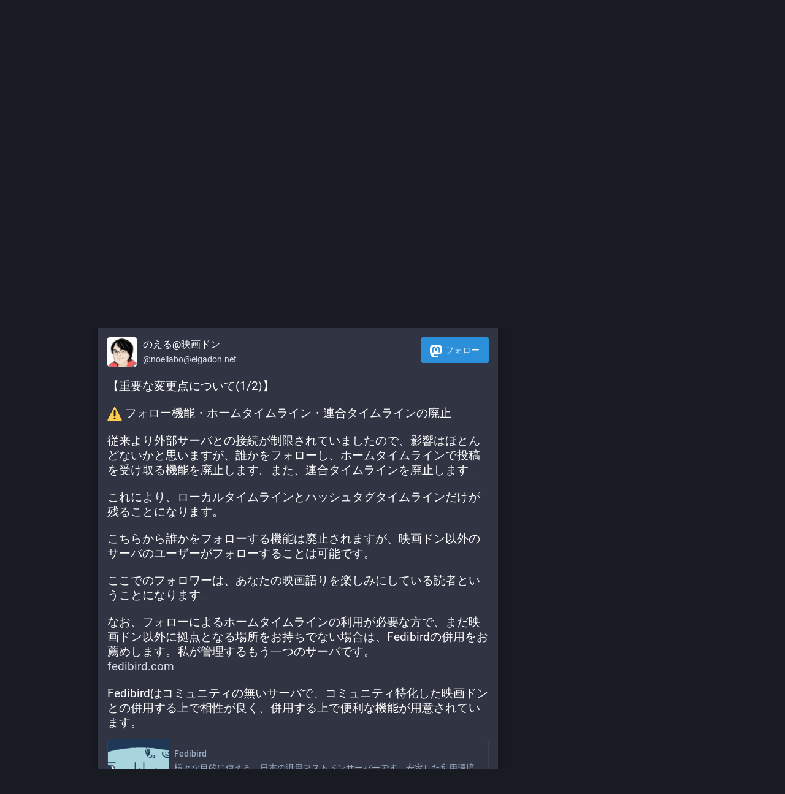

--- FILE ---
content_type: text/html; charset=utf-8
request_url: https://eigadon.net/@noellabo/104337973995754986
body_size: 7603
content:
<!DOCTYPE html>
<html lang='ja'>
<head>
<meta charset='utf-8'>
<meta content='width=device-width, initial-scale=1' name='viewport'>
<link href='/favicon.ico' rel='icon' type='image/x-icon'>
<link href='/apple-touch-icon.png' rel='apple-touch-icon' sizes='180x180'>
<link color='#2B90D9' href='/mask-icon.svg' rel='mask-icon'>
<link href='/manifest.json' rel='manifest'>
<meta content='/browserconfig.xml' name='msapplication-config'>
<meta content='#282c37' name='theme-color'>
<meta content='yes' name='apple-mobile-web-app-capable'>
<title>のえる@映画ドン: &quot;【重要な変更点について(1/2)】

⚠️ フォロー機能・ホームタイムライン・連合タイムラインの廃…&quot; - 映画ドン－映画ファン、映画業界で働く方の為の日本初のマストドンです。</title>
<link rel="stylesheet" media="all" href="/packs/css/common-4a96cb59.css" />
<link rel="stylesheet" media="all" href="/packs/css/default-1d263112.chunk.css" />
<script src="/packs/js/common-cbabb8c103a5f143eaaa.js" crossorigin="anonymous"></script>
<script src="/packs/js/locale_ja-37989190dd58e17a8868.chunk.js" crossorigin="anonymous"></script>
<meta name="csrf-param" content="authenticity_token" />
<meta name="csrf-token" content="znPWl4xuLAu8zZP1WfxO7N8xIwwL80iQgk4VpHEoEqOZikbtKdeY39sVePBr1VWpOIQVCwqsFnc0HcgKuRqmIg==" />
<link rel="stylesheet" media="all" href="/inert.css" id="inert-style" />
<link href='https://eigadon.net/api/oembed.json?url=https%3A%2F%2Feigadon.net%2F%40noellabo%2F104337973995754986' rel='alternate' type='application/json+oembed'>
<link href='https://eigadon.net/users/noellabo/statuses/104337973995754986' rel='alternate' type='application/activity+json'>
<meta content="映画ドン－映画ファン、映画業界で働く方の為の日本初のマストドンです。" property="og:site_name" />
<meta content="article" property="og:type" />
<meta content="のえる@映画ドン (@noellabo@eigadon.net)" property="og:title" />
<meta content="https://eigadon.net/@noellabo/104337973995754986" property="og:url" />
<meta content='【重要な変更点について(1/2)】

⚠️ フォロー機能・ホームタイムライン・連合タイムラインの廃止

従来より外部サーバとの接続が制限されていましたので、影響はほとんどないかと思いますが、誰かをフォローし、ホームタイムラインで投稿を受け取る機能を廃止します。また、連合タイムラインを廃止します。

これにより、ローカルタイムラインとハッシュタグタイムラインだけが残ることになります。

こちらから誰かをフォローする機能は廃止されますが、映画ドン以外のサーバのユーザーがフォローすることは可能です。

ここでのフォロワーは、あなたの映画語りを楽しみにしている読者ということになります。

なお、フォローによるホームタイムラインの利用が必要な方で、まだ映画ドン以外に拠点となる場所をお持ちでない場合は、Fedibirdの併用をお薦めします。私が管理するもう一つのサーバです。
https://fedibird.com

Fedibirdはコミュニティの無いサーバで、コミュニティ特化した映画ドンとの併用する上で相性が良く、併用する上で便利な機能が用意されています。' name='description'>
<meta content="【重要な変更点について(1/2)】

⚠️ フォロー機能・ホームタイムライン・連合タイムラインの廃止

従来より外部サーバとの接続が制限されていましたので、影響はほとんどないかと思いますが、誰かをフォローし、ホームタイムラインで投稿を受け取る機能を廃止します。また、連合タイムラインを廃止します。

これにより、ローカルタイムラインとハッシュタグタイムラインだけが残ることになります。

こちらから誰かをフォローする機能は廃止されますが、映画ドン以外のサーバのユーザーがフォローすることは可能です。

ここでのフォロワーは、あなたの映画語りを楽しみにしている読者ということになります。

なお、フォローによるホームタイムラインの利用が必要な方で、まだ映画ドン以外に拠点となる場所をお持ちでない場合は、Fedibirdの併用をお薦めします。私が管理するもう一つのサーバです。
https://fedibird.com

Fedibirdはコミュニティの無いサーバで、コミュニティ特化した映画ドンとの併用する上で相性が良く、併用する上で便利な機能が用意されています。" property="og:description" />

<meta content="https://media.eigadon.net/accounts/avatars/000/063/951/original/9a3b0a3ea125f6c5.png?1550836217" property="og:image" />
<meta content="400" property="og:image:width" />
<meta content="400" property="og:image:height" />
<meta content="summary" property="twitter:card" />

<script id="initial-state" type="application/json">{"meta":{"streaming_api_base_url":"wss://eigadon.net","access_token":null,"locale":"ja","domain":"eigadon.net","title":"映画ドン－映画ファン、映画業界で働く方の為の日本初のマストドンです。","admin":null,"search_enabled":false,"repository":"tootsuite/mastodon","source_url":"https://github.com/tootsuite/mastodon","version":"3.1.4","invites_enabled":false,"mascot":null,"profile_directory":true,"trends":true,"auto_play_gif":false,"display_media":"default","reduce_motion":false,"use_blurhash":true,"crop_images":true},"compose":{"text":""},"accounts":{},"media_attachments":{"accept_content_types":[".jpg",".jpeg",".png",".gif",".webm",".mp4",".m4v",".mov",".ogg",".oga",".mp3",".wav",".flac",".opus",".aac",".m4a",".3gp",".wma","image/jpeg","image/png","image/gif","video/webm","video/mp4","video/quicktime","video/ogg","audio/wave","audio/wav","audio/x-wav","audio/x-pn-wave","audio/ogg","audio/mpeg","audio/mp3","audio/webm","audio/flac","audio/aac","audio/m4a","audio/x-m4a","audio/mp4","audio/3gpp","video/x-ms-asf"]},"settings":{"known_fediverse":false},"push_subscription":null}</script>
<script src="/packs/js/public-3493a6c811d389b487d5.chunk.js" crossorigin="anonymous"></script>

</head>
<body class='with-modals theme-default no-reduce-motion'>
<div class='public-layout'>
<div class='container'>
<nav class='header'>
<div class='nav-left'>
<a class="brand" href="https://eigadon.net/"><svg viewBox="0 0 713.35878 175.8678"><use xlink:href="#mastodon-svg-logo-full" /></svg>
</a><a class="nav-link optional" href="/explore">ディレクトリ</a>
<a class="nav-link optional" href="/about/more">詳細情報</a>
<a class="nav-link optional" href="https://joinmastodon.org/apps">アプリ</a>
</div>
<div class='nav-center'></div>
<div class='nav-right'>
<a class="webapp-btn nav-link nav-button" href="/auth/sign_in">ログイン</a>
<a class="webapp-btn nav-link nav-button" href="/auth/sign_up">登録する</a>
</div>
</nav>
</div>
<div class='container'><div class='grid'>
<div class='column-0'>
<div class='activity-stream h-entry'>
<div class='entry entry-predecessor h-cite p-in-reply-to'>
<div class='status status-public'>
<div class='status__info'>
<a class="status__relative-time u-url u-uid" rel="noopener noreferrer" href="https://eigadon.net/@noellabo/104337972975989698"><time class='time-ago' datetime='2020-06-13T17:58:40Z' title='2020年06月13日 17:58'>2020年06月13日 17:58</time>
</a><data class='dt-published' value='2020-06-13T17:58:40+00:00'></data>
<span class='status__visibility-icon'>
<i title="公開" class="fa fa-globe"></i>
</span>
<div class='p-author h-card'>
<a class="status__display-name u-url" rel="noopener noreferrer" href="https://eigadon.net/@noellabo"><div class='status__avatar'>
<div>
<img alt="" class="u-photo account__avatar" src="https://media.eigadon.net/accounts/avatars/000/063/951/original/9a3b0a3ea125f6c5.png?1550836217" />
</div>
</div>
<span class='display-name'>
<bdi>
<strong class='display-name__html p-name emojify'>のえる@映画ドン</strong>
</bdi>
&nbsp;
<span class='display-name__account'>
@noellabo@eigadon.net

</span>
</span>
</a></div>
</div>
<div class='status__content emojify'><div class='e-content' dir='ltr'>
<p>【映画ドンをご利用の皆様へ】</p><p>大坪さんより、サーバ運営を引き継ぎました『のえる』と申します。</p><p>これまでサーバの技術面において協力する形で運営をお手伝いしてまいりましたが、この度、全面的に運営を引き継ぐことになりました。</p><p>なお、映画ドンとあわせて、野球ドンの運営も同時に引き継ぎます。</p><p>よろしくお願いします。</p><p>引き継ぐにあたり、コミュニティとしての映画ドンはこれまで通り継続しますが、機能面において、大きな変更を伴うリニューアルを行います。</p><p>6月30日まで現在の仕様で継続し、7月1日より、新しい仕様のサーバに置き換える計画です。</p><p>この投稿にぶら下げる形で予定している変更点について説明いたしますので、お手数ですが、あわせて目を通していただけますようお願いします。</p>
</div></div>
<div class='status__action-bar'>
<div class='status__action-bar__counter'>
<a class="status__action-bar-button icon-button modal-button" href="/interact/104337972975989698?type=reply"><i class="fa fa-reply fa-fw"></i>
</a><div class='status__action-bar__counter__label'>1+</div>
</div>
<a class="status__action-bar-button icon-button modal-button" href="/interact/104337972975989698?type=reblog"><i class="fa fa-retweet fa-fw"></i>
</a><a class="status__action-bar-button icon-button modal-button" href="/interact/104337972975989698?type=favourite"><i class="fa fa-star fa-fw"></i>
</a></div>
</div>

</div>

<div class='entry entry-center'>
<div class='detailed-status detailed-status--flex detailed-status-unlisted'>
<div class='p-author h-card'>
<a class="detailed-status__display-name u-url" rel="noopener" href="https://eigadon.net/@noellabo"><div class='detailed-status__display-avatar'>
<img alt="" class="account__avatar u-photo" src="https://media.eigadon.net/accounts/avatars/000/063/951/original/9a3b0a3ea125f6c5.png?1550836217" />
</div>
<span class='display-name'>
<bdi>
<strong class='display-name__html p-name emojify'>のえる@映画ドン</strong>
</bdi>
<span class='display-name__account'>
@noellabo@eigadon.net

</span>
</span>
</a></div>
<a class="button logo-button modal-button" target="_new" href="/users/noellabo/remote_follow"><svg viewBox="0 0 216.4144 232.00976"><use xlink:href="#mastodon-svg-logo" /></svg>フォロー</a>
<div class='status__content emojify'><div class='e-content' dir='ltr'>
<p>【重要な変更点について(1/2)】</p><p>⚠️ フォロー機能・ホームタイムライン・連合タイムラインの廃止</p><p>従来より外部サーバとの接続が制限されていましたので、影響はほとんどないかと思いますが、誰かをフォローし、ホームタイムラインで投稿を受け取る機能を廃止します。また、連合タイムラインを廃止します。</p><p>これにより、ローカルタイムラインとハッシュタグタイムラインだけが残ることになります。</p><p>こちらから誰かをフォローする機能は廃止されますが、映画ドン以外のサーバのユーザーがフォローすることは可能です。</p><p>ここでのフォロワーは、あなたの映画語りを楽しみにしている読者ということになります。</p><p>なお、フォローによるホームタイムラインの利用が必要な方で、まだ映画ドン以外に拠点となる場所をお持ちでない場合は、Fedibirdの併用をお薦めします。私が管理するもう一つのサーバです。<br /><a href="https://fedibird.com" rel="nofollow noopener noreferrer" target="_blank"><span class="invisible">https://</span><span class="">fedibird.com</span><span class="invisible"></span></a></p><p>Fedibirdはコミュニティの無いサーバで、コミュニティ特化した映画ドンとの併用する上で相性が良く、併用する上で便利な機能が用意されています。</p>
</div></div>
<div data-component="Card" data-props="{&quot;sensitive&quot;:false,&quot;maxDescription&quot;:160,&quot;card&quot;:{&quot;url&quot;:&quot;https://fedibird.com/&quot;,&quot;title&quot;:&quot;Fedibird&quot;,&quot;description&quot;:&quot;様々な目的に使える、日本の汎用マストドンサーバーです。安定した利用環境と、多数の独自機能を提供しています。&quot;,&quot;type&quot;:&quot;link&quot;,&quot;author_name&quot;:&quot;&quot;,&quot;author_url&quot;:&quot;&quot;,&quot;provider_name&quot;:&quot;&quot;,&quot;provider_url&quot;:&quot;&quot;,&quot;html&quot;:&quot;&quot;,&quot;width&quot;:400,&quot;height&quot;:133,&quot;image&quot;:&quot;https://media.eigadon.net/cache/preview_cards/images/000/124/645/original/23f54412c5c3c6eb.png?1688874333&quot;,&quot;embed_url&quot;:&quot;&quot;,&quot;blurhash&quot;:&quot;UdBhG:ae8wkCoffQayayDij]x]aeWBj[j[f6&quot;}}"></div>
<div class='detailed-status__meta'>
<data class='dt-published' value='2020-06-13T17:58:56+00:00'></data>
<a class="detailed-status__datetime u-url u-uid" rel="noopener noreferrer" href="https://eigadon.net/@noellabo/104337973995754986"><time class='formatted' datetime='2020-06-13T17:58:56Z' title='2020年06月13日 17:58'>2020年06月13日 17:58</time>
</a>·
<span class='detailed-status__visibility-icon'>
<i title="未収載" class="fa fa-unlock"></i>
</span>
·
<strong class='detailed-status__application'>Web</strong>
·
<a class="modal-button detailed-status__link" href="/interact/104337973995754986?type=reply"><i class="fa fa-reply-all"></i>
<span class='detailed-status__reblogs'>1</span> 
</a>·
<a class="modal-button detailed-status__link" href="/interact/104337973995754986?type=reblog"><i class="fa fa-retweet"></i><span class='detailed-status__reblogs'>9</span> 
</a>·
<a class="modal-button detailed-status__link" href="/interact/104337973995754986?type=favourite"><i class="fa fa-star"></i><span class='detailed-status__favorites'>5</span> 
</a></div>
</div>

</div>
<div class='entry entry-successor h-cite p-comment'>
<div class='status status-unlisted'>
<div class='status__info'>
<a class="status__relative-time u-url u-uid" rel="noopener noreferrer" href="https://eigadon.net/@noellabo/104337974943428969"><time class='time-ago' datetime='2020-06-13T17:59:10Z' title='2020年06月13日 17:59'>2020年06月13日 17:59</time>
</a><data class='dt-published' value='2020-06-13T17:59:10+00:00'></data>
<span class='status__visibility-icon'>
<i title="未収載" class="fa fa-unlock"></i>
</span>
<div class='p-author h-card'>
<a class="status__display-name u-url" rel="noopener noreferrer" href="https://eigadon.net/@noellabo"><div class='status__avatar'>
<div>
<img alt="" class="u-photo account__avatar" src="https://media.eigadon.net/accounts/avatars/000/063/951/original/9a3b0a3ea125f6c5.png?1550836217" />
</div>
</div>
<span class='display-name'>
<bdi>
<strong class='display-name__html p-name emojify'>のえる@映画ドン</strong>
</bdi>
&nbsp;
<span class='display-name__account'>
@noellabo@eigadon.net

</span>
</span>
</a></div>
</div>
<div class='status__content emojify'><div class='e-content' dir='ltr'>
<p>【重要な変更点について(2/2)】</p><p>⚠️ ローカルタイムラインからグループタイムラインへの変更</p><p>これまで、サーバ利用者の投稿だけが表示されていたローカルタイムラインに、映画ドン以外のサーバから参加し、書き込みができるようになります。</p><p>ローカル（同じサーバ内）だけのタイムラインではなくなるため、名称をグループタイムラインと変更します。</p><p>なお、こうした仕組みはこれまでのMastodonには無いもので、映画ドンと野球ドンで初めて導入されるものです。</p>
</div></div>
<a class="status__content__read-more-button" rel="noopener noreferrer" href="https://eigadon.net/@noellabo/104337974943428969">スレッドを表示
</a><div class='status__action-bar'>
<div class='status__action-bar__counter'>
<a class="status__action-bar-button icon-button modal-button" href="/interact/104337974943428969?type=reply"><i class="fa fa-reply-all fa-fw"></i>
</a><div class='status__action-bar__counter__label'>0</div>
</div>
<a class="status__action-bar-button icon-button modal-button" href="/interact/104337974943428969?type=reblog"><i class="fa fa-retweet fa-fw"></i>
</a><a class="status__action-bar-button icon-button modal-button" href="/interact/104337974943428969?type=favourite"><i class="fa fa-star fa-fw"></i>
</a></div>
</div>

</div>

<div class='entry entry-center'>
<a class="load-more load-gap" href="/auth/sign_in"><i class="fa fa-comments"></i>
ログインして会話に参加
</a></div>

</div>
</div>
<div class='column-1'>
<div class='hero-widget'>
<div class='hero-widget__img'>
<img alt="映画ドン－映画ファン、映画業界で働く方の為の日本初のマストドンです。" src="/packs/media/images/preview-5df98290371ead9a70bc3cd4733bbfa7.jpg" />
</div>
<div class='hero-widget__text'>
<p>映画好きの為のマストドン、それが「映画ドン」です！
好きな映画について思いを巡らす時間は、素敵な時間ですよね。</p>
</div>
</div>

</div>
</div>
</div>
<div class='container'>
<div class='footer'>
<div class='grid'>
<div class='column-0'>
<h4>リソース</h4>
<ul>
<li><a href="/terms">利用規約</a></li>
<li><a href="/terms">プライバシーポリシー</a></li>
</ul>
</div>
<div class='column-1'>
<h4>開発者向け</h4>
<ul>
<li><a href="https://docs.joinmastodon.org/">ドキュメント</a></li>
<li><a href="https://docs.joinmastodon.org/client/intro/">API</a></li>
</ul>
</div>
<div class='column-2'>
<h4><a href="https://joinmastodon.org/">Mastodon とは？</a></h4>
<a class="brand" href="https://eigadon.net/"><svg viewBox="0 0 216.4144 232.00976"><use xlink:href="#mastodon-svg-logo" /></svg></a>
</div>
<div class='column-3'>
<h4>eigadon.net</h4>
<ul>
<li><a href="/about/more">詳細情報</a></li>
<li>v3.1.4</li>
</ul>
</div>
<div class='column-4'>
<h4>さらに…</h4>
<ul>
<li><a href="https://github.com/tootsuite/mastodon">ソースコード</a></li>
<li><a href="https://joinmastodon.org/apps">アプリ</a></li>
</ul>
</div>
</div>
</div>
</div>
</div>

<div class='logo-resources'>
<svg xmlns="http://www.w3.org/2000/svg"><symbol id="mastodon-svg-logo" viewBox="0 0 216.4144 232.00976"><path d="M107.86523 0C78.203984.2425 49.672422 3.4535937 33.044922 11.089844c0 0-32.97656262 14.752031-32.97656262 65.082031 0 11.525-.224375 25.306175.140625 39.919925 1.19750002 49.22 9.02375002 97.72843 54.53124962 109.77343 20.9825 5.55375 38.99711 6.71547 53.505856 5.91797 26.31125-1.45875 41.08203-9.38867 41.08203-9.38867l-.86914-19.08984s-18.80171 5.92758-39.91796 5.20508c-20.921254-.7175-43.006879-2.25516-46.390629-27.94141-.3125-2.25625-.46875-4.66938-.46875-7.20313 0 0 20.536953 5.0204 46.564449 6.21289 15.915.73001 30.8393-.93343 45.99805-2.74218 29.07-3.47125 54.38125-21.3818 57.5625-37.74805 5.0125-25.78125 4.59961-62.916015 4.59961-62.916015 0-50.33-32.97461-65.082031-32.97461-65.082031C166.80539 3.4535938 138.255.2425 108.59375 0h-.72852zM74.296875 39.326172c12.355 0 21.710234 4.749297 27.896485 14.248047l6.01367 10.080078 6.01563-10.080078c6.185-9.49875 15.54023-14.248047 27.89648-14.248047 10.6775 0 19.28156 3.753672 25.85156 11.076172 6.36875 7.3225 9.53907 17.218828 9.53907 29.673828v60.941408h-24.14454V81.869141c0-12.46875-5.24453-18.798829-15.73828-18.798829-11.6025 0-17.41797 7.508516-17.41797 22.353516v32.375002H96.207031V85.423828c0-14.845-5.815468-22.353515-17.417969-22.353516-10.49375 0-15.740234 6.330079-15.740234 18.798829v59.148439H38.904297V80.076172c0-12.455 3.171016-22.351328 9.541015-29.673828 6.568751-7.3225 15.172813-11.076172 25.851563-11.076172z" /></symbol></svg>

<svg xmlns="http://www.w3.org/2000/svg"><symbol id="mastodon-svg-logo-full" viewBox="0 0 713.35878 175.8678"><path d="M160.55476 105.43125c-2.4125 12.40625-21.5975 25.9825-43.63375 28.61375-11.49125 1.3725-22.80375 2.63125-34.8675 2.07875-19.73-.90375-35.2975-4.71-35.2975-4.71 0 1.92125.11875 3.75.355 5.46 2.565 19.47 19.3075 20.6375 35.16625 21.18125 16.00625.5475 30.2575-3.9475 30.2575-3.9475l.65875 14.4725s-11.19625 6.01125-31.14 7.11625c-10.99875.605-24.65375-.27625-40.56-4.485C6.99851 162.08 1.06601 125.31.15851 88-.11899 76.9225.05226 66.47625.05226 57.74125c0-38.1525 24.99625-49.335 24.99625-49.335C37.65226 2.6175 59.27976.18375 81.76351 0h.5525c22.48375.18375 44.125 2.6175 56.72875 8.40625 0 0 24.99625 11.1825 24.99625 49.335 0 0 .3125 28.1475-3.48625 47.69" fill="#3088d4"/><path d="M34.65751 48.494c0-5.55375 4.5025-10.055 10.055-10.055 5.55375 0 10.055 4.50125 10.055 10.055 0 5.5525-4.50125 10.055-10.055 10.055-5.5525 0-10.055-4.5025-10.055-10.055M178.86476 60.69975v46.195h-18.30125v-44.8375c0-9.4525-3.9775-14.24875-11.9325-14.24875-8.79375 0-13.2025 5.69125-13.2025 16.94375V89.2935h-18.19375V64.75225c0-11.2525-4.40875-16.94375-13.2025-16.94375-7.955 0-11.9325 4.79625-11.9325 14.24875v44.8375H73.79851v-46.195c0-9.44125 2.40375-16.94375 7.2325-22.495 4.98-5.55 11.50125-8.395 19.595-8.395 9.36625 0 16.45875 3.59875 21.14625 10.79875l4.56 7.6425 4.55875-7.6425c4.68875-7.2 11.78-10.79875 21.1475-10.79875 8.09375 0 14.61375 2.845 19.59375 8.395 4.82875 5.55125 7.2325 13.05375 7.2325 22.495M241.91276 83.663625c3.77625-3.99 5.595-9.015 5.595-15.075 0-6.06-1.81875-11.085-5.595-14.9275-3.63625-3.99125-8.25375-5.91125-13.84875-5.91125-5.59625 0-10.2125 1.92-13.84875 5.91125-3.6375 3.8425-5.45625 8.8675-5.45625 14.9275 0 6.06 1.81875 11.085 5.45625 15.075 3.63625 3.8425 8.2525 5.76375 13.84875 5.76375 5.595 0 10.2125-1.92125 13.84875-5.76375m5.595-52.025h18.04625v73.9h-18.04625v-8.72125c-5.455 7.2425-13.01 10.79-22.80125 10.79-9.3725 0-17.34625-3.695-24.06125-11.23375-6.57375-7.5375-9.93125-16.84875-9.93125-27.785 0-10.78875 3.3575-20.10125 9.93125-27.63875 6.715-7.5375 14.68875-11.38 24.06125-11.38 9.79125 0 17.34625 3.5475 22.80125 10.78875v-8.72zM326.26951 67.258625c5.315 3.99 7.97375 9.60625 7.83375 16.7 0 7.53875-2.65875 13.45-8.11375 17.58875-5.45625 3.99125-12.03 6.06-20.00375 6.06-14.40875 0-24.20125-5.9125-29.3775-17.58875l15.66875-9.31c2.0975 6.35375 6.71375 9.60625 13.70875 9.60625 6.43375 0 9.6525-2.07 9.6525-6.35625 0-3.10375-4.1975-5.91125-12.73-8.1275-3.21875-.8875-5.87625-1.77375-7.97375-2.51375-2.9375-1.18125-5.455-2.5125-7.55375-4.1375-5.17625-3.99-7.83375-9.3125-7.83375-16.11 0-7.2425 2.5175-13.00625 7.55375-17.145 5.17625-4.28625 11.47-6.355 19.025-6.355 12.03 0 20.84375 5.1725 26.5775 15.66625l-15.38625 8.8675c-2.23875-5.02375-6.015-7.53625-11.19125-7.53625-5.45625 0-8.11375 2.06875-8.11375 6.05875 0 3.10375 4.19625 5.91125 12.73 8.12875 6.575 1.4775 11.75 3.695 15.5275 6.50375M383.626635 49.966125h-15.8075v30.7425c0 3.695 1.4 5.91125 4.0575 6.945 1.95875.74 5.875.8875 11.75.59125v17.29375c-12.16875 1.4775-20.9825.295-26.15875-3.69625-5.175-3.8425-7.69375-10.93625-7.69375-21.13375v-30.7425h-12.17v-18.3275h12.17v-14.9275l18.045-5.76375v20.69125h15.8075v18.3275zM441.124885 83.2205c3.6375-3.84375 5.455-8.72125 5.455-14.6325 0-5.91125-1.8175-10.78875-5.455-14.63125-3.6375-3.84375-8.11375-5.76375-13.57-5.76375-5.455 0-9.93125 1.92-13.56875 5.76375-3.4975 3.99-5.31625 8.8675-5.31625 14.63125 0 5.765 1.81875 10.6425 5.31625 14.6325 3.6375 3.8425 8.11375 5.76375 13.56875 5.76375 5.45625 0 9.9325-1.92125 13.57-5.76375m-39.86875 13.15375c-7.13375-7.5375-10.63125-16.70125-10.63125-27.78625 0-10.9375 3.4975-20.1 10.63125-27.6375 7.13375-7.5375 15.9475-11.38 26.29875-11.38 10.3525 0 19.165 3.8425 26.3 11.38 7.135 7.5375 10.77125 16.84875 10.77125 27.6375 0 10.9375-3.63625 20.24875-10.77125 27.78625-7.135 7.53875-15.8075 11.2325-26.3 11.2325-10.49125 0-19.165-3.69375-26.29875-11.2325M524.92126 83.663625c3.6375-3.99 5.455-9.015 5.455-15.075 0-6.06-1.8175-11.085-5.455-14.9275-3.63625-3.99125-8.25375-5.91125-13.84875-5.91125-5.59625 0-10.2125 1.92-13.98875 5.91125-3.63625 3.8425-5.45625 8.8675-5.45625 14.9275 0 6.06 1.82 11.085 5.45625 15.075 3.77625 3.8425 8.5325 5.76375 13.98875 5.76375 5.595 0 10.2125-1.92125 13.84875-5.76375m5.455-81.585h18.04625v103.46h-18.04625v-8.72125c-5.315 7.2425-12.87 10.79-22.66125 10.79-9.3725 0-17.485-3.695-24.2-11.23375-6.575-7.5375-9.9325-16.84875-9.9325-27.785 0-10.78875 3.3575-20.10125 9.9325-27.63875 6.715-7.5375 14.8275-11.38 24.2-11.38 9.79125 0 17.34625 3.5475 22.66125 10.78875v-38.28zM611.79626 83.2205c3.63625-3.84375 5.455-8.72125 5.455-14.6325 0-5.91125-1.81875-10.78875-5.455-14.63125-3.6375-3.84375-8.11375-5.76375-13.57-5.76375-5.455 0-9.9325 1.92-13.56875 5.76375-3.49875 3.99-5.31625 8.8675-5.31625 14.63125 0 5.765 1.8175 10.6425 5.31625 14.6325 3.63625 3.8425 8.11375 5.76375 13.56875 5.76375 5.45625 0 9.9325-1.92125 13.57-5.76375m-39.86875 13.15375c-7.135-7.5375-10.63125-16.70125-10.63125-27.78625 0-10.9375 3.49625-20.1 10.63125-27.6375 7.135-7.5375 15.9475-11.38 26.29875-11.38 10.3525 0 19.165 3.8425 26.3 11.38 7.135 7.5375 10.77125 16.84875 10.77125 27.6375 0 10.9375-3.63625 20.24875-10.77125 27.78625-7.135 7.53875-15.8075 11.2325-26.3 11.2325-10.49125 0-19.16375-3.69375-26.29875-11.2325M713.35876 60.163875v45.37375h-18.04625v-43.00875c0-4.8775-1.25875-8.5725-3.77625-11.38-2.37875-2.5125-5.73625-3.84375-10.0725-3.84375-10.2125 0-15.3875 6.06-15.3875 18.3275v39.905h-18.04625v-73.89875h18.04625v8.27625c4.33625-6.94625 11.19-10.345 20.84375-10.345 7.69375 0 13.98875 2.66 18.885 8.12875 5.035 5.46875 7.55375 12.85875 7.55375 22.465"/></symbol></svg>

</div>
</body>
</html>



--- FILE ---
content_type: application/javascript
request_url: https://eigadon.net/packs/js/public-3493a6c811d389b487d5.chunk.js
body_size: 7275
content:
(window.webpackJsonp=window.webpackJsonp||[]).push([[117],{546:function(e,t,n){(function(n){var o,r,a;"undefined"!=typeof window&&window,r=[],void 0===(a="function"==typeof(o=function(){return function e(t,n){"use strict";var o=Object.create(e.prototype),r=0,a=0,i=0,c=0,s=[],l=!0,u=window.requestAnimationFrame||window.webkitRequestAnimationFrame||window.mozRequestAnimationFrame||window.msRequestAnimationFrame||window.oRequestAnimationFrame||function(e){return setTimeout(e,1e3/60)},d=null,f=!1;try{var p=Object.defineProperty({},"passive",{get:function(){f=!0}});window.addEventListener("testPassive",null,p),window.removeEventListener("testPassive",null,p)}catch(e){}var h=window.cancelAnimationFrame||window.mozCancelAnimationFrame||clearTimeout,m=window.transformProp||function(){var e=document.createElement("div");if(null===e.style.transform){var t=["Webkit","Moz","ms"];for(var n in t)if(void 0!==e.style[t[n]+"Transform"])return t[n]+"Transform"}return"transform"}();o.options={speed:-2,verticalSpeed:null,horizontalSpeed:null,breakpoints:[576,768,1201],center:!1,wrapper:null,relativeToWrapper:!1,round:!0,vertical:!0,horizontal:!1,verticalScrollAxis:"y",horizontalScrollAxis:"x",callback:function(){}},n&&Object.keys(n).forEach((function(e){o.options[e]=n[e]})),n&&n.breakpoints&&function(){if(3===o.options.breakpoints.length&&Array.isArray(o.options.breakpoints)){var e,t=!0,n=!0;if(o.options.breakpoints.forEach((function(o){"number"!=typeof o&&(n=!1),null!==e&&o<e&&(t=!1),e=o})),t&&n)return}o.options.breakpoints=[576,768,1201],console.warn("Rellax: You must pass an array of 3 numbers in ascending order to the breakpoints option. Defaults reverted")}(),t||(t=".rellax");var v="string"==typeof t?document.querySelectorAll(t):[t];if(v.length>0){if(o.elems=v,o.options.wrapper&&!o.options.wrapper.nodeType){var w=document.querySelector(o.options.wrapper);if(!w)return void console.warn("Rellax: The wrapper you're trying to use doesn't exist.");o.options.wrapper=w}var g,y=function e(){for(var t=0;t<s.length;t++)o.elems[t].style.cssText=s[t].style;var n,r;s=[],a=window.innerHeight,c=window.innerWidth,n=c,r=o.options.breakpoints,g=n<r[0]?"xs":n>=r[0]&&n<r[1]?"sm":n>=r[1]&&n<r[2]?"md":"lg",b(),function(){for(var e=0;e<o.elems.length;e++){var t=x(o.elems[e]);s.push(t)}}(),E(),l&&(window.addEventListener("resize",e),l=!1,S())},x=function(e){var t,n=e.getAttribute("data-rellax-percentage"),r=e.getAttribute("data-rellax-speed"),i=e.getAttribute("data-rellax-xs-speed"),s=e.getAttribute("data-rellax-mobile-speed"),l=e.getAttribute("data-rellax-tablet-speed"),u=e.getAttribute("data-rellax-desktop-speed"),d=e.getAttribute("data-rellax-vertical-speed"),f=e.getAttribute("data-rellax-horizontal-speed"),p=e.getAttribute("data-rellax-vertical-scroll-axis"),h=e.getAttribute("data-rellax-horizontal-scroll-axis"),m=e.getAttribute("data-rellax-zindex")||0,v=e.getAttribute("data-rellax-min"),w=e.getAttribute("data-rellax-max"),y=e.getAttribute("data-rellax-min-x"),x=e.getAttribute("data-rellax-max-x"),b=e.getAttribute("data-rellax-min-y"),O=e.getAttribute("data-rellax-max-y"),S=!0;i||s||l||u?t={xs:i,sm:s,md:l,lg:u}:S=!1;var E=o.options.wrapper?o.options.wrapper.scrollTop:window.pageYOffset||document.documentElement.scrollTop||document.body.scrollTop;o.options.relativeToWrapper&&(E=(window.pageYOffset||document.documentElement.scrollTop||document.body.scrollTop)-o.options.wrapper.offsetTop);var T=o.options.vertical&&(n||o.options.center)?E:0,L=o.options.horizontal&&(n||o.options.center)?o.options.wrapper?o.options.wrapper.scrollLeft:window.pageXOffset||document.documentElement.scrollLeft||document.body.scrollLeft:0,k=T+e.getBoundingClientRect().top,P=e.clientHeight||e.offsetHeight||e.scrollHeight,z=L+e.getBoundingClientRect().left,_=e.clientWidth||e.offsetWidth||e.scrollWidth,C=n||(T-k+a)/(P+a),R=n||(L-z+c)/(_+c);o.options.center&&(R=.5,C=.5);var j=S&&null!==t[g]?Number(t[g]):r||o.options.speed,H=d||o.options.verticalSpeed,q=f||o.options.horizontalSpeed,M=p||o.options.verticalScrollAxis,U=h||o.options.horizontalScrollAxis,Y=A(R,C,j,H,q),F=e.style.cssText,N="",I=/transform\s*:/i.exec(F);if(I){var X=I.index,D=F.slice(X),W=D.indexOf(";");N=W?" "+D.slice(11,W).replace(/\s/g,""):" "+D.slice(11).replace(/\s/g,"")}return{baseX:Y.x,baseY:Y.y,top:k,left:z,height:P,width:_,speed:j,verticalSpeed:H,horizontalSpeed:q,verticalScrollAxis:M,horizontalScrollAxis:U,style:F,transform:N,zindex:m,min:v,max:w,minX:y,maxX:x,minY:b,maxY:O}},b=function(){var e=r,t=i;if(r=o.options.wrapper?o.options.wrapper.scrollTop:(document.documentElement||document.body.parentNode||document.body).scrollTop||window.pageYOffset,i=o.options.wrapper?o.options.wrapper.scrollLeft:(document.documentElement||document.body.parentNode||document.body).scrollLeft||window.pageXOffset,o.options.relativeToWrapper){var n=(document.documentElement||document.body.parentNode||document.body).scrollTop||window.pageYOffset;r=n-o.options.wrapper.offsetTop}return!(e==r||!o.options.vertical)||!(t==i||!o.options.horizontal)},A=function(e,t,n,r,a){var i={},c=(a||n)*(100*(1-e)),s=(r||n)*(100*(1-t));return i.x=o.options.round?Math.round(c):Math.round(100*c)/100,i.y=o.options.round?Math.round(s):Math.round(100*s)/100,i},O=function e(){window.removeEventListener("resize",e),window.removeEventListener("orientationchange",e),(o.options.wrapper?o.options.wrapper:window).removeEventListener("scroll",e),(o.options.wrapper?o.options.wrapper:document).removeEventListener("touchmove",e),d=u(S)},S=function e(){b()&&!1===l?(E(),d=u(e)):(d=null,window.addEventListener("resize",O),window.addEventListener("orientationchange",O),(o.options.wrapper?o.options.wrapper:window).addEventListener("scroll",O,!!f&&{passive:!0}),(o.options.wrapper?o.options.wrapper:document).addEventListener("touchmove",O,!!f&&{passive:!0}))},E=function(){for(var e,t=0;t<o.elems.length;t++){var n=s[t].verticalScrollAxis.toLowerCase(),l=s[t].horizontalScrollAxis.toLowerCase(),u=-1!=n.indexOf("x")?r:0,d=-1!=n.indexOf("y")?r:0,f=-1!=l.indexOf("x")?i:0,p=(d+(-1!=l.indexOf("y")?i:0)-s[t].top+a)/(s[t].height+a),h=(u+f-s[t].left+c)/(s[t].width+c),v=(e=A(h,p,s[t].speed,s[t].verticalSpeed,s[t].horizontalSpeed)).y-s[t].baseY,w=e.x-s[t].baseX;null!==s[t].min&&(o.options.vertical&&!o.options.horizontal&&(v=v<=s[t].min?s[t].min:v),o.options.horizontal&&!o.options.vertical&&(w=w<=s[t].min?s[t].min:w)),null!=s[t].minY&&(v=v<=s[t].minY?s[t].minY:v),null!=s[t].minX&&(w=w<=s[t].minX?s[t].minX:w),null!==s[t].max&&(o.options.vertical&&!o.options.horizontal&&(v=v>=s[t].max?s[t].max:v),o.options.horizontal&&!o.options.vertical&&(w=w>=s[t].max?s[t].max:w)),null!=s[t].maxY&&(v=v>=s[t].maxY?s[t].maxY:v),null!=s[t].maxX&&(w=w>=s[t].maxX?s[t].maxX:w);var g=s[t].zindex,y="translate3d("+(o.options.horizontal?w:"0")+"px,"+(o.options.vertical?v:"0")+"px,"+g+"px) "+s[t].transform;o.elems[t].style[m]=y}o.options.callback(e)};return o.destroy=function(){for(var e=0;e<o.elems.length;e++)o.elems[e].style.cssText=s[e].style;l||(window.removeEventListener("resize",y),l=!0),h(d),d=null},y(),o.refresh=y,o}console.warn("Rellax: The elements you're trying to select don't exist.")}})?o.apply(t,r):o)||(e.exports=a)}).call(this,n(96))},624:function(e,t,n){"use strict";n.r(t),n.d(t,"createBrowserHistory",(function(){return A})),n.d(t,"createHashHistory",(function(){return L})),n.d(t,"createMemoryHistory",(function(){return P})),n.d(t,"createLocation",(function(){return v})),n.d(t,"locationsAreEqual",(function(){return w})),n.d(t,"parsePath",(function(){return h})),n.d(t,"createPath",(function(){return m}));var o=n(18);function r(e){return"/"===e.charAt(0)}function a(e,t){for(var n=t,o=n+1,r=e.length;o<r;n+=1,o+=1)e[n]=e[o];e.pop()}var i=function(e,t){void 0===t&&(t="");var n,o=e&&e.split("/")||[],i=t&&t.split("/")||[],c=e&&r(e),s=t&&r(t),l=c||s;if(e&&r(e)?i=o:o.length&&(i.pop(),i=i.concat(o)),!i.length)return"/";if(i.length){var u=i[i.length-1];n="."===u||".."===u||""===u}else n=!1;for(var d=0,f=i.length;f>=0;f--){var p=i[f];"."===p?a(i,f):".."===p?(a(i,f),d++):d&&(a(i,f),d--)}if(!l)for(;d--;d)i.unshift("..");!l||""===i[0]||i[0]&&r(i[0])||i.unshift("");var h=i.join("/");return n&&"/"!==h.substr(-1)&&(h+="/"),h};function c(e){return e.valueOf?e.valueOf():Object.prototype.valueOf.call(e)}var s=function e(t,n){if(t===n)return!0;if(null==t||null==n)return!1;if(Array.isArray(t))return Array.isArray(n)&&t.length===n.length&&t.every((function(t,o){return e(t,n[o])}));if("object"==typeof t||"object"==typeof n){var o=c(t),r=c(n);return o!==t||r!==n?e(o,r):Object.keys(Object.assign({},t,n)).every((function(o){return e(t[o],n[o])}))}return!1};var l=function(e,t){if(!e)throw new Error("Invariant failed")};function u(e){return"/"===e.charAt(0)?e:"/"+e}function d(e){return"/"===e.charAt(0)?e.substr(1):e}function f(e,t){return function(e,t){return 0===e.toLowerCase().indexOf(t.toLowerCase())&&-1!=="/?#".indexOf(e.charAt(t.length))}(e,t)?e.substr(t.length):e}function p(e){return"/"===e.charAt(e.length-1)?e.slice(0,-1):e}function h(e){var t=e||"/",n="",o="",r=t.indexOf("#");-1!==r&&(o=t.substr(r),t=t.substr(0,r));var a=t.indexOf("?");return-1!==a&&(n=t.substr(a),t=t.substr(0,a)),{pathname:t,search:"?"===n?"":n,hash:"#"===o?"":o}}function m(e){var t=e.pathname,n=e.search,o=e.hash,r=t||"/";return n&&"?"!==n&&(r+="?"===n.charAt(0)?n:"?"+n),o&&"#"!==o&&(r+="#"===o.charAt(0)?o:"#"+o),r}function v(e,t,n,r){var a;"string"==typeof e?(a=h(e)).state=t:(void 0===(a=Object(o.default)({},e)).pathname&&(a.pathname=""),a.search?"?"!==a.search.charAt(0)&&(a.search="?"+a.search):a.search="",a.hash?"#"!==a.hash.charAt(0)&&(a.hash="#"+a.hash):a.hash="",void 0!==t&&void 0===a.state&&(a.state=t));try{a.pathname=decodeURI(a.pathname)}catch(e){throw e instanceof URIError?new URIError('Pathname "'+a.pathname+'" could not be decoded. This is likely caused by an invalid percent-encoding.'):e}return n&&(a.key=n),r?a.pathname?"/"!==a.pathname.charAt(0)&&(a.pathname=i(a.pathname,r.pathname)):a.pathname=r.pathname:a.pathname||(a.pathname="/"),a}function w(e,t){return e.pathname===t.pathname&&e.search===t.search&&e.hash===t.hash&&e.key===t.key&&s(e.state,t.state)}function g(){var e=null;var t=[];return{setPrompt:function(t){return e=t,function(){e===t&&(e=null)}},confirmTransitionTo:function(t,n,o,r){if(null!=e){var a="function"==typeof e?e(t,n):e;"string"==typeof a?"function"==typeof o?o(a,r):r(!0):r(!1!==a)}else r(!0)},appendListener:function(e){var n=!0;function o(){n&&e.apply(void 0,arguments)}return t.push(o),function(){n=!1,t=t.filter((function(e){return e!==o}))}},notifyListeners:function(){for(var e=arguments.length,n=new Array(e),o=0;o<e;o++)n[o]=arguments[o];t.forEach((function(e){return e.apply(void 0,n)}))}}}var y=!("undefined"==typeof window||!window.document||!window.document.createElement);function x(e,t){t(window.confirm(e))}function b(){try{return window.history.state||{}}catch(e){return{}}}function A(e){void 0===e&&(e={}),y||l(!1);var t,n=window.history,r=(-1===(t=window.navigator.userAgent).indexOf("Android 2.")&&-1===t.indexOf("Android 4.0")||-1===t.indexOf("Mobile Safari")||-1!==t.indexOf("Chrome")||-1!==t.indexOf("Windows Phone"))&&window.history&&"pushState"in window.history,a=!(-1===window.navigator.userAgent.indexOf("Trident")),i=e,c=i.forceRefresh,s=void 0!==c&&c,d=i.getUserConfirmation,h=void 0===d?x:d,w=i.keyLength,A=void 0===w?6:w,O=e.basename?p(u(e.basename)):"";function S(e){var t=e||{},n=t.key,o=t.state,r=window.location,a=r.pathname+r.search+r.hash;return O&&(a=f(a,O)),v(a,o,n)}function E(){return Math.random().toString(36).substr(2,A)}var T=g();function L(e){Object(o.default)(Y,e),Y.length=n.length,T.notifyListeners(Y.location,Y.action)}function k(e){(function(e){return void 0===e.state&&-1===navigator.userAgent.indexOf("CriOS")})(e)||_(S(e.state))}function P(){_(S(b()))}var z=!1;function _(e){if(z)z=!1,L();else{T.confirmTransitionTo(e,"POP",h,(function(t){t?L({action:"POP",location:e}):function(e){var t=Y.location,n=R.indexOf(t.key);-1===n&&(n=0);var o=R.indexOf(e.key);-1===o&&(o=0);var r=n-o;r&&(z=!0,H(r))}(e)}))}}var C=S(b()),R=[C.key];function j(e){return O+m(e)}function H(e){n.go(e)}var q=0;function M(e){1===(q+=e)&&1===e?(window.addEventListener("popstate",k),a&&window.addEventListener("hashchange",P)):0===q&&(window.removeEventListener("popstate",k),a&&window.removeEventListener("hashchange",P))}var U=!1;var Y={length:n.length,action:"POP",location:C,createHref:j,push:function(e,t){var o=v(e,t,E(),Y.location);T.confirmTransitionTo(o,"PUSH",h,(function(e){if(e){var t=j(o),a=o.key,i=o.state;if(r)if(n.pushState({key:a,state:i},null,t),s)window.location.href=t;else{var c=R.indexOf(Y.location.key),l=R.slice(0,c+1);l.push(o.key),R=l,L({action:"PUSH",location:o})}else window.location.href=t}}))},replace:function(e,t){var o=v(e,t,E(),Y.location);T.confirmTransitionTo(o,"REPLACE",h,(function(e){if(e){var t=j(o),a=o.key,i=o.state;if(r)if(n.replaceState({key:a,state:i},null,t),s)window.location.replace(t);else{var c=R.indexOf(Y.location.key);-1!==c&&(R[c]=o.key),L({action:"REPLACE",location:o})}else window.location.replace(t)}}))},go:H,goBack:function(){H(-1)},goForward:function(){H(1)},block:function(e){void 0===e&&(e=!1);var t=T.setPrompt(e);return U||(M(1),U=!0),function(){return U&&(U=!1,M(-1)),t()}},listen:function(e){var t=T.appendListener(e);return M(1),function(){M(-1),t()}}};return Y}var O={hashbang:{encodePath:function(e){return"!"===e.charAt(0)?e:"!/"+d(e)},decodePath:function(e){return"!"===e.charAt(0)?e.substr(1):e}},noslash:{encodePath:d,decodePath:u},slash:{encodePath:u,decodePath:u}};function S(e){var t=e.indexOf("#");return-1===t?e:e.slice(0,t)}function E(){var e=window.location.href,t=e.indexOf("#");return-1===t?"":e.substring(t+1)}function T(e){window.location.replace(S(window.location.href)+"#"+e)}function L(e){void 0===e&&(e={}),y||l(!1);var t=window.history,n=(window.navigator.userAgent.indexOf("Firefox"),e),r=n.getUserConfirmation,a=void 0===r?x:r,i=n.hashType,c=void 0===i?"slash":i,s=e.basename?p(u(e.basename)):"",d=O[c],h=d.encodePath,w=d.decodePath;function b(){var e=w(E());return s&&(e=f(e,s)),v(e)}var A=g();function L(e){Object(o.default)(Y,e),Y.length=t.length,A.notifyListeners(Y.location,Y.action)}var k=!1,P=null;function z(){var e,t,n=E(),o=h(n);if(n!==o)T(o);else{var r=b(),i=Y.location;if(!k&&(t=r,(e=i).pathname===t.pathname&&e.search===t.search&&e.hash===t.hash))return;if(P===m(r))return;P=null,function(e){if(k)k=!1,L();else{A.confirmTransitionTo(e,"POP",a,(function(t){t?L({action:"POP",location:e}):function(e){var t=Y.location,n=j.lastIndexOf(m(t));-1===n&&(n=0);var o=j.lastIndexOf(m(e));-1===o&&(o=0);var r=n-o;r&&(k=!0,H(r))}(e)}))}}(r)}}var _=E(),C=h(_);_!==C&&T(C);var R=b(),j=[m(R)];function H(e){t.go(e)}var q=0;function M(e){1===(q+=e)&&1===e?window.addEventListener("hashchange",z):0===q&&window.removeEventListener("hashchange",z)}var U=!1;var Y={length:t.length,action:"POP",location:R,createHref:function(e){var t=document.querySelector("base"),n="";return t&&t.getAttribute("href")&&(n=S(window.location.href)),n+"#"+h(s+m(e))},push:function(e,t){var n=v(e,void 0,void 0,Y.location);A.confirmTransitionTo(n,"PUSH",a,(function(e){if(e){var t=m(n),o=h(s+t);if(E()!==o){P=t,function(e){window.location.hash=e}(o);var r=j.lastIndexOf(m(Y.location)),a=j.slice(0,r+1);a.push(t),j=a,L({action:"PUSH",location:n})}else L()}}))},replace:function(e,t){var n=v(e,void 0,void 0,Y.location);A.confirmTransitionTo(n,"REPLACE",a,(function(e){if(e){var t=m(n),o=h(s+t);E()!==o&&(P=t,T(o));var r=j.indexOf(m(Y.location));-1!==r&&(j[r]=t),L({action:"REPLACE",location:n})}}))},go:H,goBack:function(){H(-1)},goForward:function(){H(1)},block:function(e){void 0===e&&(e=!1);var t=A.setPrompt(e);return U||(M(1),U=!0),function(){return U&&(U=!1,M(-1)),t()}},listen:function(e){var t=A.appendListener(e);return M(1),function(){M(-1),t()}}};return Y}function k(e,t,n){return Math.min(Math.max(e,t),n)}function P(e){void 0===e&&(e={});var t=e,n=t.getUserConfirmation,r=t.initialEntries,a=void 0===r?["/"]:r,i=t.initialIndex,c=void 0===i?0:i,s=t.keyLength,l=void 0===s?6:s,u=g();function d(e){Object(o.default)(x,e),x.length=x.entries.length,u.notifyListeners(x.location,x.action)}function f(){return Math.random().toString(36).substr(2,l)}var p=k(c,0,a.length-1),h=a.map((function(e){return v(e,void 0,"string"==typeof e?f():e.key||f())})),w=m;function y(e){var t=k(x.index+e,0,x.entries.length-1),o=x.entries[t];u.confirmTransitionTo(o,"POP",n,(function(e){e?d({action:"POP",location:o,index:t}):d()}))}var x={length:h.length,action:"POP",location:h[p],index:p,entries:h,createHref:w,push:function(e,t){var o=v(e,t,f(),x.location);u.confirmTransitionTo(o,"PUSH",n,(function(e){if(e){var t=x.index+1,n=x.entries.slice(0);n.length>t?n.splice(t,n.length-t,o):n.push(o),d({action:"PUSH",location:o,index:t,entries:n})}}))},replace:function(e,t){var o=v(e,t,f(),x.location);u.confirmTransitionTo(o,"REPLACE",n,(function(e){e&&(x.entries[x.index]=o,d({action:"REPLACE",location:o}))}))},go:y,goBack:function(){y(-1)},goForward:function(){y(1)},canGo:function(e){var t=x.index+e;return t>=0&&t<x.entries.length},block:function(e){return void 0===e&&(e=!1),u.setPrompt(e)},listen:function(e){return u.appendListener(e)}};return x}},625:function(e,t,n){"use strict";n.r(t);var o=n(0),r=n(18),a=n(74),i=n.n(a),c=n(79),s=n(62),l=n(80);Object(l.a)(),window.addEventListener("message",(function(e){var t=e.data||{};window.parent&&"setHeight"===t.type&&Object(s.default)((function(){window.parent.postMessage({type:"setHeight",id:t.id,height:document.getElementsByTagName("html")[0].scrollHeight},"*")}))})),Object(c.a)().then((function(){var e=n(65).default,t=n(69).timeAgoString,a=n(57).delegate,c=n(45).default,l=(0,n(8).getLocale)().messages,u=(n(3),n(28)),d=n(546),f=n(624).createBrowserHistory,p=function(){var e=f(),t=document.querySelectorAll(".public-layout .detailed-status"),n=e.location;1!==t.length||n.state&&n.state.scrolledToDetailedStatus||(t[0].scrollIntoView(),e.replace(n.pathname,Object(r.default)({},n.state,{scrolledToDetailedStatus:!0})))},h=function(e){return function(t){var n=t.target;n.src=n.getAttribute(e)}};Object(s.default)((function(){var r=document.documentElement.lang,i=new Intl.DateTimeFormat(r,{year:"numeric",month:"long",day:"numeric",hour:"numeric",minute:"numeric"});[].forEach.call(document.querySelectorAll(".emojify"),(function(e){e.innerHTML=c(e.innerHTML)})),[].forEach.call(document.querySelectorAll("time.formatted"),(function(e){var t=new Date(e.getAttribute("datetime")),n=i.format(t);e.title=n,e.textContent=n})),[].forEach.call(document.querySelectorAll("time.time-ago"),(function(n){var o=new Date(n.getAttribute("datetime")),a=new Date;n.title=i.format(o),n.textContent=t({formatMessage:function(t,n){var o=t.id,a=t.defaultMessage;return new e(l[o]||a,r).format(n)},formatDate:function(e,t){return new Intl.DateTimeFormat(r,t).format(e)}},o,a,a.getFullYear(),n.getAttribute("datetime").includes("T"))}));var s=document.querySelectorAll("[data-component]");s.length>0?n.e(6).then(n.bind(null,960)).then((function(e){var t=e.default;[].forEach.call(s,(function(e){[].forEach.call(e.children,(function(t){e.removeChild(t)}))}));var n=document.createElement("div");u.render(Object(o.a)(t,{locale:r,components:s}),n),document.body.appendChild(n),p()})).catch((function(e){console.error(e),p()})):p(),document.querySelectorAll(".parallax").length>0&&new d(".parallax",{speed:-1}),a(document,".custom-emoji","mouseover",h("data-original")),a(document,".custom-emoji","mouseout",h("data-static")),a(document,".status__content__spoiler-link","click",(function(){var t=this.parentNode.parentNode;return"expanded"===t.dataset.spoiler?(t.dataset.spoiler="folded",this.textContent=new e(l["status.show_more"]||"Show more",r).format()):(t.dataset.spoiler="expanded",this.textContent=new e(l["status.show_less"]||"Show less",r).format()),!1})),[].forEach.call(document.querySelectorAll(".status__content__spoiler-link"),(function(t){var n="expanded"===t.parentNode.parentNode.dataset.spoiler?l["status.show_less"]||"Show less":l["status.show_more"]||"Show more";t.textContent=new e(n,r).format()}))})),a(document,".webapp-btn","click",(function(e){var t=e.target;return 0!==e.button||(window.location.href=t.href,!1)})),a(document,".modal-button","click",(function(e){var t;e.preventDefault(),t="A"!==e.target.nodeName?e.target.parentNode.href:e.target.href,window.open(t,"mastodon-intent","width=445,height=600,resizable=no,menubar=no,status=no,scrollbars=yes")})),a(document,"#account_display_name","input",(function(e){var t=e.target,n=document.querySelector(".card .display-name strong");n&&(t.value?n.innerHTML=c(i()(t.value)):n.textContent=t.dataset.default)})),a(document,"#account_avatar","change",(function(e){var t=e.target,n=document.querySelector(".card .avatar img"),o=(t.files||[])[0],r=o?URL.createObjectURL(o):n.dataset.originalSrc;n.src=r}));var m=function(e){return function(t){var n=t.target,o=n.getAttribute(e);"true"!==n.getAttribute("data-autoplay")&&n.src!==o&&(n.src=o)}};a(document,"img#profile_page_avatar","mouseover",m("data-original")),a(document,"img#profile_page_avatar","mouseout",m("data-static")),a(document,"#account_header","change",(function(e){var t=e.target,n=document.querySelector(".card .card__img img"),o=(t.files||[])[0],r=o?URL.createObjectURL(o):n.dataset.originalSrc;n.src=r})),a(document,"#account_locked","change",(function(e){var t=e.target,n=document.querySelector(".card .display-name i");t.checked?n.style.display="inline":n.style.display="none"})),a(document,".input-copy input","click",(function(e){var t=e.target;t.focus(),t.select(),t.setSelectionRange(0,t.value.length)})),a(document,".input-copy button","click",(function(e){var t=e.target,n=t.parentNode.querySelector(".input-copy__wrapper input"),o=n.readonly;n.readonly=!1,n.focus(),n.select(),n.setSelectionRange(0,n.value.length);try{document.execCommand("copy")&&(n.blur(),t.parentNode.classList.add("copied"),setTimeout((function(){t.parentNode.classList.remove("copied")}),700))}catch(e){console.error(e)}n.readonly=o})),a(document,".sidebar__toggle__icon","click",(function(){var e=document.querySelector(".sidebar ul");"block"===e.style.display?e.style.display="none":e.style.display="block"}))})).then((function(){return/KAIOS/.test(navigator.userAgent)?n.e(4).then(n.bind(null,961)).then((function(e){e.register()})):Promise.resolve()})).catch((function(e){console.error(e)}))}},[[625,0]]]);
//# sourceMappingURL=public-3493a6c811d389b487d5.chunk.js.map

--- FILE ---
content_type: application/javascript
request_url: https://eigadon.net/packs/js/containers/media_container-333ac96ede3228bc9608.chunk.js
body_size: 939
content:
(window.webpackJsonp=window.webpackJsonp||[]).push([[6],{960:function(e,t,a){"use strict";a.r(t),a.d(t,"default",(function(){return V}));var n=a(0),i=a(18),d=a(33),o=a(2),c=a(7),l=a(1),s=a(3),m=a.n(s),r=a(28),u=a.n(r),b=a(5),O=a(6),h=a(8),p=a(249),j=a(165),f=a(239),g=a(141),v=a(269),y=a(103),w=a(37),S=a(138),x=a(86),C=Object(h.getLocale)(),J=C.localeData,M=C.messages;Object(b.e)(J);var L={MediaGallery:j.default,Video:w.default,Card:S.a,Poll:f.a,Hashtag:g.a,Audio:x.default},V=function(e){function t(){for(var t,a=arguments.length,n=new Array(a),i=0;i<a;i++)n[i]=arguments[i];return t=e.call.apply(e,[this].concat(n))||this,Object(l.a)(Object(o.a)(t),"state",{media:null,index:null,time:null}),Object(l.a)(Object(o.a)(t),"handleOpenMedia",(function(e,a){document.body.classList.add("with-modals--active"),document.documentElement.style.marginRight=Object(p.a)()+"px",t.setState({media:e,index:a})})),Object(l.a)(Object(o.a)(t),"handleOpenVideo",(function(e,a){var n=Object(O.List)([e]);document.body.classList.add("with-modals--active"),document.documentElement.style.marginRight=Object(p.a)()+"px",t.setState({media:n,time:a})})),Object(l.a)(Object(o.a)(t),"handleCloseMedia",(function(){document.body.classList.remove("with-modals--active"),document.documentElement.style.marginRight=0,t.setState({media:null,index:null,time:null})})),t}return Object(c.a)(t,e),t.prototype.render=function(){var e=this,t=this.props,a=t.locale,o=t.components;return Object(n.a)(b.d,{locale:a,messages:M},void 0,Object(n.a)(s.Fragment,{},void 0,[].map.call(o,(function(t,a){var n=t.getAttribute("data-component"),o=L[n],c=JSON.parse(t.getAttribute("data-props")),l=c.media,s=c.card,r=c.poll,b=c.hashtag,h=Object(d.default)(c,["media","card","poll","hashtag"]);return Object.assign(h,Object(i.default)({},l?{media:Object(O.fromJS)(l)}:{},s?{card:Object(O.fromJS)(s)}:{},r?{poll:Object(O.fromJS)(r)}:{},b?{hashtag:Object(O.fromJS)(b)}:{},"Video"===n?{onOpenVideo:e.handleOpenVideo}:{onOpenMedia:e.handleOpenMedia})),u.a.createPortal(m.a.createElement(o,Object(i.default)({},h,{key:"media-"+a})),t)})),Object(n.a)(v.a,{onClose:this.handleCloseMedia},void 0,this.state.media&&Object(n.a)(y.a,{media:this.state.media,index:this.state.index||0,time:this.state.time,onClose:this.handleCloseMedia}))))},t}(s.PureComponent)}}]);
//# sourceMappingURL=media_container-333ac96ede3228bc9608.chunk.js.map

--- FILE ---
content_type: application/javascript
request_url: https://eigadon.net/packs/js/locale_ja-37989190dd58e17a8868.chunk.js
body_size: 8335
content:
(window.webpackJsonp=window.webpackJsonp||[]).push([[73],{350:function(t){t.exports=JSON.parse('{"account.add_or_remove_from_list":"リストから追加または外す","account.badges.bot":"Bot","account.badges.group":"Group","account.block":"@{name}さんをブロック","account.block_domain":"{domain}全体をブロック","account.blocked":"ブロック済み","account.browse_more_on_origin_server":"Browse more on the original profile","account.cancel_follow_request":"フォローリクエストを取り消す","account.direct":"@{name}さんにダイレクトメッセージ","account.domain_blocked":"ドメインブロック中","account.edit_profile":"プロフィール編集","account.endorse":"プロフィールで紹介する","account.follow":"フォロー","account.followers":"フォロワー","account.followers.empty":"まだ誰もフォローしていません。","account.follows":"フォロー","account.follows.empty":"まだ誰もフォローしていません。","account.follows_you":"フォローされています","account.hide_reblogs":"@{name}さんからのブーストを非表示","account.last_status":"最後の活動","account.link_verified_on":"このリンクの所有権は{date}に確認されました","account.locked_info":"このアカウントは承認制アカウントです。相手が承認するまでフォローは完了しません。","account.media":"メディア","account.mention":"@{name}さんにトゥート","account.moved_to":"{name}さんは引っ越しました:","account.mute":"@{name}さんをミュート","account.mute_notifications":"@{name}さんからの通知を受け取らない","account.muted":"ミュート済み","account.never_active":"活動なし","account.posts":"投稿","account.posts_with_replies":"投稿と返信","account.report":"@{name}さんを通報","account.requested":"フォロー承認待ちです。クリックしてキャンセル","account.share":"@{name}さんのプロフィールを共有する","account.show_reblogs":"@{name}さんからのブーストを表示","account.unblock":"@{name}さんのブロックを解除","account.unblock_domain":"{domain}のブロックを解除","account.unendorse":"プロフィールから外す","account.unfollow":"フォロー解除","account.unmute":"@{name}さんのミュートを解除","account.unmute_notifications":"@{name}さんからの通知を受け取るようにする","alert.rate_limited.message":"{retry_time, time, medium} 以降に再度実行してください。","alert.rate_limited.title":"制限に達しました","alert.unexpected.message":"不明なエラーが発生しました。","alert.unexpected.title":"エラー！","announcement.announcement":"お知らせ","autosuggest_hashtag.per_week":"{count} 回 / 週","boost_modal.combo":"次からは{combo}を押せばスキップできます","bundle_column_error.body":"コンポーネントの読み込み中に問題が発生しました。","bundle_column_error.retry":"再試行","bundle_column_error.title":"ネットワークエラー","bundle_modal_error.close":"閉じる","bundle_modal_error.message":"コンポーネントの読み込み中に問題が発生しました。","bundle_modal_error.retry":"再試行","column.blocks":"ブロックしたユーザー","column.bookmarks":"ブックマーク","column.community":"グループタイムライン","column.direct":"ダイレクトメッセージ","column.directory":"ディレクトリ","column.domain_blocks":"ブロックしたドメイン","column.favourites":"お気に入り","column.follow_requests":"フォローリクエスト","column.home":"ホーム","column.lists":"リスト","column.mutes":"ミュートしたユーザー","column.notifications":"通知","column.pins":"固定されたトゥート","column.public":"連合タイムライン","column_back_button.label":"戻る","column_header.hide_settings":"設定を隠す","column_header.moveLeft_settings":"カラムを左に移動する","column_header.moveRight_settings":"カラムを右に移動する","column_header.pin":"ピン留めする","column_header.show_settings":"設定を表示","column_header.unpin":"ピン留めを外す","column_subheading.settings":"設定","community.column_settings.local_only":"Local only","community.column_settings.media_only":"メディアのみ表示","community.column_settings.remote_only":"Remote only","compose_form.direct_message_warning":"このトゥートはメンションされた人にのみ送信されます。","compose_form.direct_message_warning_learn_more":"もっと詳しく","compose_form.hashtag_warning":"このトゥートは公開設定ではないのでハッシュタグの一覧に表示されません。公開トゥートだけがハッシュタグで検索できます。","compose_form.lock_disclaimer":"あなたのアカウントは{locked}になっていません。誰でもあなたをフォローすることができ、フォロワー限定の投稿を見ることができます。","compose_form.lock_disclaimer.lock":"承認制","compose_form.placeholder":"今なにしてる？","compose_form.poll.add_option":"追加","compose_form.poll.duration":"アンケート期間","compose_form.poll.option_placeholder":"項目 {number}","compose_form.poll.remove_option":"この項目を削除","compose_form.poll.switch_to_multiple":"複数選択に変更","compose_form.poll.switch_to_single":"単一選択に変更","compose_form.publish":"トゥート","compose_form.publish_loud":"{publish}！","compose_form.sensitive.hide":"メディアを閲覧注意にする","compose_form.sensitive.marked":"メディアに閲覧注意が設定されています","compose_form.sensitive.unmarked":"メディアに閲覧注意が設定されていません","compose_form.spoiler.marked":"閲覧注意が設定されています","compose_form.spoiler.unmarked":"閲覧注意が設定されていません","compose_form.spoiler_placeholder":"ここに警告を書いてください","confirmation_modal.cancel":"キャンセル","confirmations.block.block_and_report":"ブロックし通報","confirmations.block.confirm":"ブロック","confirmations.block.message":"本当に{name}さんをブロックしますか？","confirmations.delete.confirm":"削除","confirmations.delete.message":"本当に削除しますか？","confirmations.delete_list.confirm":"削除","confirmations.delete_list.message":"本当にこのリストを完全に削除しますか？","confirmations.domain_block.confirm":"ドメイン全体をブロック","confirmations.domain_block.message":"本当に{domain}全体を非表示にしますか？ 多くの場合は個別にブロックやミュートするだけで充分であり、また好ましいです。公開タイムラインにそのドメインのコンテンツが表示されなくなり、通知も届かなくなります。そのドメインのフォロワーはアンフォローされます。","confirmations.logout.confirm":"ログアウト","confirmations.logout.message":"本当にログアウトしますか？","confirmations.mute.confirm":"ミュート","confirmations.mute.explanation":"これにより相手のトゥートと返信は見えなくなりますが、相手はあなたをフォローし続けトゥートを見ることができます。","confirmations.mute.message":"本当に{name}さんをミュートしますか？","confirmations.redraft.confirm":"削除して下書きに戻す","confirmations.redraft.message":"本当にこのトゥートを削除して下書きに戻しますか？ このトゥートへのお気に入り登録やブーストは失われ、返信は孤立することになります。","confirmations.reply.confirm":"返信","confirmations.reply.message":"今返信すると現在作成中のメッセージが上書きされます。本当に実行しますか？","confirmations.unfollow.confirm":"フォロー解除","confirmations.unfollow.message":"本当に{name}さんのフォローを解除しますか？","conversation.delete":"会話を削除","conversation.mark_as_read":"既読にする","conversation.open":"会話を表示","conversation.with":"{names}","directory.federated":"既知の連合より","directory.local":"{domain} のみ","directory.new_arrivals":"新着順","directory.recently_active":"最近の活動順","embed.instructions":"下記のコードをコピーしてウェブサイトに埋め込みます。","embed.preview":"表示例:","emoji_button.activity":"活動","emoji_button.custom":"カスタム絵文字","emoji_button.flags":"国旗","emoji_button.food":"食べ物","emoji_button.label":"絵文字を追加","emoji_button.nature":"自然","emoji_button.not_found":"絵文字がなーい！！ (╯°□°）╯︵ ┻━┻","emoji_button.objects":"物","emoji_button.people":"人々","emoji_button.recent":"よく使う絵文字","emoji_button.search":"検索...","emoji_button.search_results":"検索結果","emoji_button.symbols":"記号","emoji_button.travel":"旅行と場所","empty_column.account_timeline":"トゥートがありません！","empty_column.account_unavailable":"プロフィールは利用できません","empty_column.blocks":"まだ誰もブロックしていません。","empty_column.bookmarked_statuses":"まだ何もブックマーク登録していません。ブックマーク登録するとここに表示されます。","empty_column.community":"ローカルタイムラインはまだ使われていません。何か書いてみましょう！","empty_column.direct":"ダイレクトメッセージはまだありません。ダイレクトメッセージをやりとりすると、ここに表示されます。","empty_column.domain_blocks":"ブロックしているドメインはありません。","empty_column.favourited_statuses":"まだ何もお気に入り登録していません。お気に入り登録するとここに表示されます。","empty_column.favourites":"まだ誰もお気に入り登録していません。お気に入り登録されるとここに表示されます。","empty_column.follow_requests":"まだフォローリクエストを受けていません。フォローリクエストを受けるとここに表示されます。","empty_column.hashtag":"このハッシュタグはまだ使われていません。","empty_column.home":"まだ誰もフォローしていません。{public}を見に行くか、検索を使って他のユーザーを見つけましょう。","empty_column.home.public_timeline":"連合タイムライン","empty_column.list":"このリストにはまだなにもありません。このリストのメンバーが新しいトゥートをするとここに表示されます。","empty_column.lists":"まだリストがありません。リストを作るとここに表示されます。","empty_column.mutes":"まだ誰もミュートしていません。","empty_column.notifications":"まだ通知がありません。他の人とふれ合って会話を始めましょう。","empty_column.public":"ここにはまだ何もありません！ 公開で何かを投稿したり、他のサーバーのユーザーをフォローしたりしていっぱいにしましょう","error.unexpected_crash.explanation":"不具合かブラウザの互換性問題のため、このページを正しく表示できませんでした。","error.unexpected_crash.next_steps":"ページの再読み込みをお試しください。それでも解決しない場合、別のブラウザかアプリを使えば使用できることがあります。","errors.unexpected_crash.copy_stacktrace":"スタックトレースをクリップボードにコピー","errors.unexpected_crash.report_issue":"問題を報告","follow_request.authorize":"許可","follow_request.reject":"拒否","follow_requests.unlocked_explanation":"あなたのアカウントは承認制ではありませんが、{domain} のスタッフはこれらのアカウントからのフォローリクエストの確認が必要であると判断しました。","getting_started.developers":"開発","getting_started.directory":"ディレクトリ","getting_started.documentation":"ドキュメント","getting_started.heading":"スタート","getting_started.invite":"招待","getting_started.open_source_notice":"Mastodonはオープンソースソフトウェアです。誰でもGitHub ( {github} ) から開発に参加したり、問題を報告したりできます。","getting_started.security":"アカウント設定","getting_started.terms":"プライバシーポリシー","hashtag.column_header.tag_mode.all":"と {additional}","hashtag.column_header.tag_mode.any":"か {additional}","hashtag.column_header.tag_mode.none":"({additional} を除く)","hashtag.column_settings.select.no_options_message":"提案はありません","hashtag.column_settings.select.placeholder":"ハッシュタグを入力してください…","hashtag.column_settings.tag_mode.all":"すべてを含む","hashtag.column_settings.tag_mode.any":"いずれかを含む","hashtag.column_settings.tag_mode.none":"これらを除く","hashtag.column_settings.tag_toggle":"このカラムに追加のタグを含める","home.column_settings.basic":"基本設定","home.column_settings.show_reblogs":"ブースト表示","home.column_settings.show_replies":"返信表示","home.hide_announcements":"お知らせを隠す","home.show_announcements":"お知らせを表示","intervals.full.days":"{number}日","intervals.full.hours":"{number}時間","intervals.full.minutes":"{number}分","introduction.federation.action":"次へ","introduction.federation.federated.headline":"連合タイムライン","introduction.federation.federated.text":"Fediverseの他のサーバーからの公開投稿は連合タイムラインに表示されます。","introduction.federation.home.headline":"ホームタイムライン","introduction.federation.home.text":"フォローしている人々の投稿はホームタイムラインに表示されます。どこのサーバーの誰でもフォローできます！","introduction.federation.local.headline":"ローカルタイムライン","introduction.federation.local.text":"同じサーバーにいる人々の公開投稿はローカルタイムラインに表示されます。","introduction.interactions.action":"はじめよう！","introduction.interactions.favourite.headline":"お気に入り","introduction.interactions.favourite.text":"お気に入り登録することで後から見られるよう保存したり、「好き」を相手に伝えたりできます。","introduction.interactions.reblog.headline":"ブースト","introduction.interactions.reblog.text":"ブーストすることでフォロワーにそのトゥートを共有できます。","introduction.interactions.reply.headline":"返信","introduction.interactions.reply.text":"自身や人々のトゥートに返信することで、一連の会話に繋げることができます。","introduction.welcome.action":"はじめる！","introduction.welcome.headline":"はじめに","introduction.welcome.text":"Fediverseの世界へようこそ！あと少しでメッセージを配信したり、さまざまなサーバーを越えた友達と話せるようになります。ところで、ここ{domain}は特別なサーバーです…あなたのプロフィールを持つ主体のサーバーですので、名前を覚えておきましょう。","keyboard_shortcuts.back":"戻る","keyboard_shortcuts.blocked":"ブロックしたユーザーのリストを開く","keyboard_shortcuts.boost":"ブースト","keyboard_shortcuts.column":"左からn番目のカラム内最新トゥートに移動","keyboard_shortcuts.compose":"トゥート入力欄に移動","keyboard_shortcuts.description":"説明","keyboard_shortcuts.direct":"ダイレクトメッセージのカラムを開く","keyboard_shortcuts.down":"カラム内一つ下に移動","keyboard_shortcuts.enter":"トゥートの詳細を表示","keyboard_shortcuts.favourite":"お気に入り","keyboard_shortcuts.favourites":"お気に入り登録のリストを開く","keyboard_shortcuts.federated":"連合タイムラインを開く","keyboard_shortcuts.heading":"キーボードショートカット","keyboard_shortcuts.home":"ホームタイムラインを開く","keyboard_shortcuts.hotkey":"ホットキー","keyboard_shortcuts.legend":"この一覧を表示","keyboard_shortcuts.local":"ローカルタイムラインを開く","keyboard_shortcuts.mention":"メンション","keyboard_shortcuts.muted":"ミュートしたユーザーのリストを開く","keyboard_shortcuts.my_profile":"自分のプロフィールを開く","keyboard_shortcuts.notifications":"通知カラムを開く","keyboard_shortcuts.open_media":"メディアを開く","keyboard_shortcuts.pinned":"固定したトゥートのリストを開く","keyboard_shortcuts.profile":"プロフィールを開く","keyboard_shortcuts.reply":"返信","keyboard_shortcuts.requests":"フォローリクエストのリストを開く","keyboard_shortcuts.search":"検索欄に移動","keyboard_shortcuts.spoilers":"to show/hide CW field","keyboard_shortcuts.start":"\\"スタート\\" カラムを開く","keyboard_shortcuts.toggle_hidden":"CWで隠れた文を見る/隠す","keyboard_shortcuts.toggle_sensitivity":"非表示のメディアを見る/隠す","keyboard_shortcuts.toot":"新規トゥート","keyboard_shortcuts.unfocus":"トゥート入力欄・検索欄から離れる","keyboard_shortcuts.up":"カラム内一つ上に移動","lightbox.close":"閉じる","lightbox.next":"次","lightbox.previous":"前","lightbox.view_context":"トゥートを表示","lists.account.add":"リストに追加","lists.account.remove":"リストから外す","lists.delete":"リストを削除","lists.edit":"リストを編集","lists.edit.submit":"タイトルを変更","lists.new.create":"リストを作成","lists.new.title_placeholder":"新規リスト名","lists.search":"フォローしている人の中から検索","lists.subheading":"あなたのリスト","load_pending":"{count} 件の新着","loading_indicator.label":"読み込み中...","media_gallery.toggle_visible":"メディアを隠す","missing_indicator.label":"見つかりません","missing_indicator.sublabel":"見つかりませんでした","mute_modal.hide_notifications":"このユーザーからの通知を隠しますか？","navigation_bar.apps":"アプリ","navigation_bar.blocks":"ブロックしたユーザー","navigation_bar.bookmarks":"ブックマーク","navigation_bar.community_timeline":"グループタイムライン","navigation_bar.compose":"トゥートの新規作成","navigation_bar.direct":"ダイレクトメッセージ","navigation_bar.discover":"見つける","navigation_bar.domain_blocks":"ブロックしたドメイン","navigation_bar.edit_profile":"プロフィールを編集","navigation_bar.favourites":"お気に入り","navigation_bar.filters":"フィルター設定","navigation_bar.follow_requests":"フォローリクエスト","navigation_bar.follows_and_followers":"フォロー・フォロワー","navigation_bar.info":"このサーバーについて","navigation_bar.keyboard_shortcuts":"ホットキー","navigation_bar.lists":"リスト","navigation_bar.logout":"ログアウト","navigation_bar.mutes":"ミュートしたユーザー","navigation_bar.personal":"個人用","navigation_bar.pins":"固定したトゥート","navigation_bar.preferences":"ユーザー設定","navigation_bar.public_timeline":"連合タイムライン","navigation_bar.security":"セキュリティ","notification.favourite":"{name}さんがあなたのトゥートをお気に入りに登録しました","notification.follow":"{name}さんにフォローされました","notification.follow_request":"{name} さんがあなたにフォローリクエストしました","notification.mention":"{name}さんがあなたに返信しました","notification.own_poll":"アンケートが終了しました","notification.poll":"アンケートが終了しました","notification.reblog":"{name}さんがあなたのトゥートをブーストしました","notifications.clear":"通知を消去","notifications.clear_confirmation":"本当に通知を消去しますか？","notifications.column_settings.alert":"デスクトップ通知","notifications.column_settings.favourite":"お気に入り:","notifications.column_settings.filter_bar.advanced":"すべてのカテゴリを表示","notifications.column_settings.filter_bar.category":"クイックフィルターバー","notifications.column_settings.filter_bar.show":"表示","notifications.column_settings.follow":"新しいフォロワー:","notifications.column_settings.follow_request":"新しいフォローリクエスト:","notifications.column_settings.mention":"返信:","notifications.column_settings.poll":"アンケート結果:","notifications.column_settings.push":"プッシュ通知","notifications.column_settings.reblog":"ブースト:","notifications.column_settings.show":"カラムに表示","notifications.column_settings.sound":"通知音を再生","notifications.filter.all":"すべて","notifications.filter.boosts":"ブースト","notifications.filter.favourites":"お気に入り","notifications.filter.follows":"フォロー","notifications.filter.mentions":"返信","notifications.filter.polls":"アンケート結果","notifications.group":"{count} 件の通知","poll.closed":"終了","poll.refresh":"更新","poll.total_people":"{count}人","poll.total_votes":"{count}票","poll.vote":"投票","poll.voted":"この項目に投票しました","poll_button.add_poll":"アンケートを追加","poll_button.remove_poll":"アンケートを削除","privacy.change":"公開範囲を変更","privacy.direct.long":"送信した相手のみ閲覧可","privacy.direct.short":"ダイレクト","privacy.private.long":"フォロワーのみ閲覧可","privacy.private.short":"フォロワー限定","privacy.public.long":"誰でも閲覧可、公開TLに表示","privacy.public.short":"公開","privacy.unlisted.long":"誰でも閲覧可、公開TLに非表示","privacy.unlisted.short":"未収載","refresh":"更新","regeneration_indicator.label":"読み込み中…","regeneration_indicator.sublabel":"ホームタイムラインは準備中です！","relative_time.days":"{number}日前","relative_time.hours":"{number}時間前","relative_time.just_now":"今","relative_time.minutes":"{number}分前","relative_time.seconds":"{number}秒前","relative_time.today":"今日","reply_indicator.cancel":"キャンセル","report.forward":"{target} に転送する","report.forward_hint":"このアカウントは別のサーバーに所属しています。通報内容を匿名で転送しますか？","report.hint":"通報内容はあなたのサーバーのモデレーターへ送信されます。通報理由を入力してください。:","report.placeholder":"追加コメント","report.submit":"通報する","report.target":"{target}さんを通報する","search.placeholder":"検索","search_popout.search_format":"高度な検索フォーマット","search_popout.tips.full_text":"表示名やユーザー名、ハッシュタグのほか、あなたのトゥートやお気に入り、ブーストしたトゥート、返信に一致する単純なテキスト。","search_popout.tips.hashtag":"ハッシュタグ","search_popout.tips.status":"トゥート","search_popout.tips.text":"表示名やユーザー名、ハッシュタグに一致する単純なテキスト","search_popout.tips.user":"ユーザー","search_results.accounts":"人々","search_results.hashtags":"ハッシュタグ","search_results.statuses":"トゥート","search_results.statuses_fts_disabled":"このサーバーではトゥート本文の検索は利用できません。","search_results.total":"{count, number}件の結果","status.admin_account":"@{name} のモデレーション画面を開く","status.admin_status":"このトゥートをモデレーション画面で開く","status.block":"@{name}さんをブロック","status.bookmark":"ブックマーク","status.cancel_reblog_private":"ブースト解除","status.cannot_reblog":"この投稿はブーストできません","status.copy":"トゥートへのリンクをコピー","status.delete":"削除","status.detailed_status":"詳細な会話ビュー","status.direct":"@{name}さんにダイレクトメッセージ","status.embed":"埋め込み","status.favourite":"お気に入り","status.filtered":"フィルターされました","status.load_more":"もっと見る","status.media_hidden":"非表示のメディア","status.mention":"@{name}さんにトゥート","status.more":"もっと見る","status.mute":"@{name}さんをミュート","status.mute_conversation":"会話をミュート","status.open":"詳細を表示","status.pin":"プロフィールに固定表示","status.pinned":"固定されたトゥート","status.read_more":"もっと見る","status.reblog":"ブースト","status.reblog_private":"ブースト","status.reblogged_by":"{name}さんがブースト","status.reblogs.empty":"まだ誰もブーストしていません。ブーストされるとここに表示されます。","status.redraft":"削除して下書きに戻す","status.remove_bookmark":"ブックマークを削除","status.reply":"返信","status.replyAll":"全員に返信","status.report":"@{name}さんを通報","status.sensitive_warning":"閲覧注意","status.share":"共有","status.show_less":"隠す","status.show_less_all":"全て隠す","status.show_more":"もっと見る","status.show_more_all":"全て見る","status.show_thread":"スレッドを表示","status.uncached_media_warning":"利用できません","status.unmute_conversation":"会話のミュートを解除","status.unpin":"プロフィールへの固定を解除","suggestions.dismiss":"隠す","suggestions.header":"興味あるかもしれません…","tabs_bar.federated_timeline":"連合","tabs_bar.group_timeline":"グループ","tabs_bar.home":"ホーム","tabs_bar.local_timeline":"ローカル","tabs_bar.notifications":"通知","tabs_bar.search":"検索","time_remaining.days":"残り{number}日","time_remaining.hours":"残り{number}時間","time_remaining.minutes":"残り{number}分","time_remaining.moments":"まもなく終了","time_remaining.seconds":"残り{number}秒","timeline_hint.remote_resource_not_displayed":"{resource} from other servers are not displayed.","timeline_hint.resources.followers":"Followers","timeline_hint.resources.follows":"Follows","timeline_hint.resources.statuses":"Older toots","trends.count_by_accounts":"{count}人がトゥート","trends.trending_now":"トレンドタグ","ui.beforeunload":"Mastodonから離れると送信前の投稿は失われます。","upload_area.title":"ドラッグ＆ドロップでアップロード","upload_button.label":"メディアを追加 ({formats})","upload_error.limit":"アップロードできる上限を超えています。","upload_error.poll":"アンケートではファイルをアップロードできません。","upload_form.audio_description":"聴取が難しいユーザーへの説明","upload_form.description":"閲覧が難しいユーザーへの説明","upload_form.edit":"編集","upload_form.undo":"削除","upload_form.video_description":"視聴が難しいユーザーへの説明","upload_modal.analyzing_picture":"画像を解析中…","upload_modal.apply":"適用","upload_modal.description_placeholder":"あのイーハトーヴォのすきとおった風","upload_modal.detect_text":"画像からテキストを検出","upload_modal.edit_media":"メディアを編集","upload_modal.hint":"サムネイルの焦点にしたい場所をクリックするか円形の枠をその場所にドラッグしてください。","upload_modal.preview_label":"プレビュー ({ratio})","upload_progress.label":"アップロード中...","video.close":"動画を閉じる","video.download":"ダウンロード","video.exit_fullscreen":"全画面を終了する","video.expand":"動画を拡大する","video.fullscreen":"全画面","video.hide":"動画を閉じる","video.mute":"ミュート","video.pause":"一時停止","video.play":"再生","video.unmute":"ミュートを解除する"}')},351:function(t,e,o){t.exports=function(){"use strict";return[{locale:"ja",pluralRuleFunction:function(t,e){return"other"},fields:{year:{displayName:"年",relative:{0:"今年",1:"翌年","-1":"昨年"},relativeTime:{future:{other:"{0} 年後"},past:{other:"{0} 年前"}}},"year-short":{displayName:"年",relative:{0:"今年",1:"翌年","-1":"昨年"},relativeTime:{future:{other:"{0} 年後"},past:{other:"{0} 年前"}}},month:{displayName:"月",relative:{0:"今月",1:"翌月","-1":"先月"},relativeTime:{future:{other:"{0} か月後"},past:{other:"{0} か月前"}}},"month-short":{displayName:"月",relative:{0:"今月",1:"翌月","-1":"先月"},relativeTime:{future:{other:"{0} か月後"},past:{other:"{0} か月前"}}},day:{displayName:"日",relative:{0:"今日",1:"明日",2:"明後日","-2":"一昨日","-1":"昨日"},relativeTime:{future:{other:"{0} 日後"},past:{other:"{0} 日前"}}},"day-short":{displayName:"日",relative:{0:"今日",1:"明日",2:"明後日","-2":"一昨日","-1":"昨日"},relativeTime:{future:{other:"{0} 日後"},past:{other:"{0} 日前"}}},hour:{displayName:"時",relative:{0:"1 時間以内"},relativeTime:{future:{other:"{0} 時間後"},past:{other:"{0} 時間前"}}},"hour-short":{displayName:"時",relative:{0:"1 時間以内"},relativeTime:{future:{other:"{0} 時間後"},past:{other:"{0} 時間前"}}},minute:{displayName:"分",relative:{0:"1 分以内"},relativeTime:{future:{other:"{0} 分後"},past:{other:"{0} 分前"}}},"minute-short":{displayName:"分",relative:{0:"1 分以内"},relativeTime:{future:{other:"{0} 分後"},past:{other:"{0} 分前"}}},second:{displayName:"秒",relative:{0:"今"},relativeTime:{future:{other:"{0} 秒後"},past:{other:"{0} 秒前"}}},"second-short":{displayName:"秒",relative:{0:"今"},relativeTime:{future:{other:"{0} 秒後"},past:{other:"{0} 秒前"}}}}}]}()},579:function(t,e,o){"use strict";o.r(e);var a=o(350),n=o(351),i=o.n(n),s=o(8);Object(s.setLocale)({messages:a,localeData:i()})}},[[579,0]]]);
//# sourceMappingURL=locale_ja-37989190dd58e17a8868.chunk.js.map